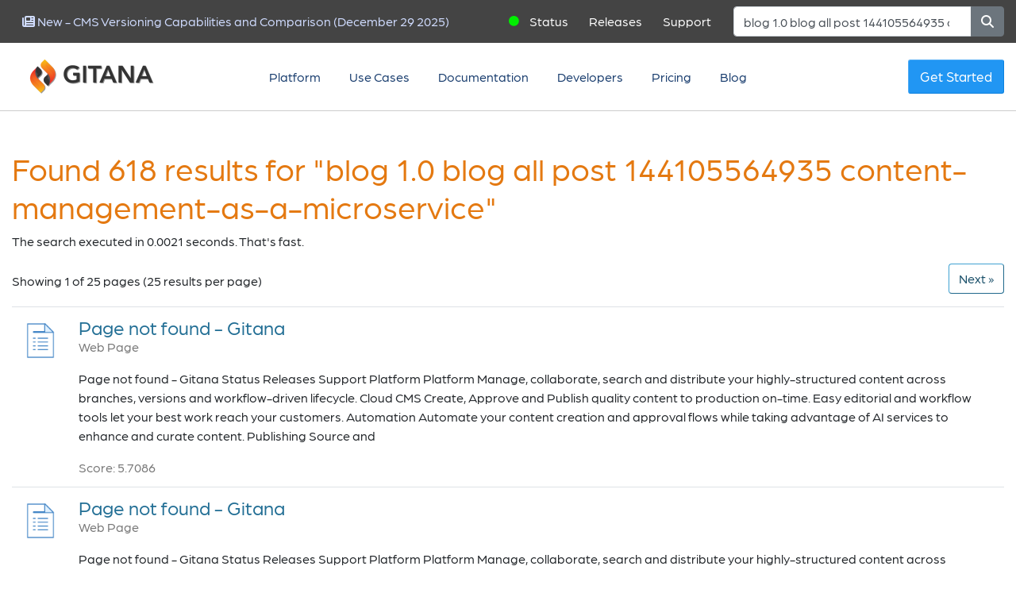

--- FILE ---
content_type: text/html;charset=UTF-8
request_url: https://gitana.io/search.html?text=blog%201.0%20blog%20all%20post%20144105564935%20content-management-as-a-microservice
body_size: 45404
content:


<!DOCTYPE html>
<!--[if IE 8]>			<html lang="en" dir="ltr" class="ie ie8"> <![endif]-->
<!--[if IE 9]>			<html lang="en" dir="ltr" class="ie ie9"> <![endif]-->
<!--[if gt IE 9]><!-->	<html lang="en" dir="ltr"> <!--<![endif]-->
    <head>
        









<!-- Google tag (gtag.js) -->
<script async src="https://www.googletagmanager.com/gtag/js?id=G-MJWX23C7JM"></script>
<script>
    window.dataLayer = window.dataLayer || [];
    function gtag(){dataLayer.push(arguments);}
    gtag('js', new Date());

    gtag('config', 'G-MJWX23C7JM');
</script>

<!-- Basic -->
<meta charset="utf-8">
<meta name="description" content="Search Gitana to find specific answers to your questions" />
<title>Search - Gitana</title>
<meta name="author" content="Gitana Software, Inc.">
<meta http-equiv="content-language" content="en-us">


<link rel="canonical" href="https://gitana.io/search">

<link rel="stylesheet" href="/main-e7ec1c68cbcd2e692a55.css" rel="preload">

<link rel="stylesheet" href="https://use.typekit.net/fnm3kpm.css" rel="preload">
<link rel="shortcut icon" href="/assets/favicon-da899e31d1c8a1516364.ico">

<!-- Mobile Metas -->
<meta name="viewport" content="width=device-width, initial-scale=1.0">





<!-- schema.org: organization -->
<script type="application/ld+json">
    {
        "@context": "https://schema.org",
        "@type": "Corporation",
        "url": "https://gitana.io",
        "name": "Gitana",
        "logo": "https://gitana.io/images/gitana-logo-dark.png",
        "telephone": "617-475-5288",
        "contactPoint": {
            "@type": "ContactPoint",
            "email": "support@gitana.io",
            "telephone": "617-475-5288",
            "contactType": "Gitana Support"
        },
        "address": {
            "@type": "PostalAddress",
            "streetAddress": "22 Boston Wharf Road, 7th Floor",
            "addressLocality": "Boston",
            "addressRegion": "MA",
            "addressCountry": "USA",
            "postalCode": "02210"
        }
    }
</script>

        
    </head>
    <body class="documentation-body">

        <!-- START: header -->
        <header>
            








<!-- lg, md, sm -->
<div class="container-fluid topbar">

    <nav class="navbar navbar-light bg-light static-top navbar-expand-lg">

        <div class="navbar-leftish">
            
            <span class="navbar-text latest-news">
                <a class="d-none d-sm-block btn btn-link" href="/blog/cms-versioning-comparison">
                    <i class="fas fa-newspaper"></i>
                    <span>New - CMS Versioning Capabilities and Comparison (December 29 2025)</span>
                </a>
            </span>
            
        </div>

        <div class="navbar-rightish">
            <span class="navbar-text">
                <span class="status-icon fas fa-circle none"></span><a class="btn btn-link" href="https://cloudcms.statuspage.io" target="_blank">Status</a>
            </span>
            <span class="navbar-text">
                <a class="d-none d-sm-block btn btn-link" href="/releases">Releases</a>
            </span>
            <span class="navbar-text">
                <a class="d-none d-sm-block btn btn-link" href="/support">Support</a>
            </span>

            <form class="form-inline search-box" id="searchForm" method="GET" action="/search" class="form-inline" role="form">
                <div class="input-group">
                    <input class="form-control" type="search" placeholder="What would you like to learn about?" aria-label="Search" name="text" value="blog 1.0 blog all post 144105564935 content-management-as-a-microservice" />
                    <div class="input-group-append">
                        <button class="btn btn-secondary" type="submit" title="Search">
                            <i class="fa fa-search"></i>
                        </button>
                    </div>
                </div>
            </form>
        </div>

    </nav>
</div>
            









<!-- show on big devices -->
<div class="container-fluid topmenu cms-big">

    <nav class="yamm navbar navbar-expand snap-holder">
        <a class="navbar-brand mr-auto gitana-logo snap-left" title="Home" href="/">
            <img src="/assets/gitana-logo-dark-158a43c3103e1a5e9d58.png" alt="Gitana" />
        </a>
        <ul class="navbar-nav mr-auto snap-center">

            <!-- platform -->
            <li class="nav-item dropdown yamm-fw ">
                <a href="/platform" class="nav-link" title="Platform">Platform</a>
                <div class="dropdown-menu bang yamm-content">
                    <div class="row">
                        <div class="col-6">
                            



<div class="media" data-menu-href="/platform">
    <a href="/platform" title="Platform"><img src="[data-uri]" alt="Platform"></a>
    <div class="media-body">
        <h5>Platform</h5>
        <p>Manage, collaborate, search and distribute your highly-structured content across branches, versions and workflow-driven lifecycle.</p>
    </div>
</div>


                        </div>
                        <div class="col-6">
                            



<div class="media" data-menu-href="/cloudcms">
    <a href="/cloudcms" title="Cloud CMS"><img src="[data-uri]" alt="Cloud CMS"></a>
    <div class="media-body">
        <h5>Cloud CMS</h5>
        <p>Create, Approve and Publish quality content to production on-time. Easy editorial and workflow tools let your best work reach your customers.</p>
    </div>
</div>


                        </div>
                        <div class="col-6">
                            



<div class="media" data-menu-href="/automation">
    <a href="/automation" title="Automation"><img src="[data-uri]" alt="Automation"></a>
    <div class="media-body">
        <h5>Automation</h5>
        <p>Automate your content creation and approval flows while taking advantage of AI services to enhance and curate content.</p>
    </div>
</div>


                        </div>
                        <div class="col-6">
                            



<div class="media" data-menu-href="/publishing">
    <a href="/publishing" title="Publishing"><img src="[data-uri]" alt="Publishing"></a>
    <div class="media-body">
        <h5>Publishing</h5>
        <p>Source and deliver high impact, quality content to your customers on schedule with automated assistants and scalable worldwide deployment.</p>
    </div>
</div>


                        </div>
                        <div class="col-6">
                            



<div class="media" data-menu-href="/ai">
    <a href="/ai" title="AI"><img src="[data-uri]" alt="AI"></a>
    <div class="media-body">
        <h5>AI</h5>
        <p>AI agents work alongside your teams to help understand your content, search for documents and generate insightful answers.</p>
    </div>
</div>


                        </div>
                        <div class="col-6">
                            



<div class="media" data-menu-href="/observability">
    <a href="/observability" title="Observability"><img src="[data-uri]" alt="Observability"></a>
    <div class="media-body">
        <h5>Observability</h5>
        <p>Gain automatic insights into how your team works. Learn what do to make them more effective and improve customer engagement.</p>
    </div>
</div>


                        </div>
                    </div>
                </div>
            </li>


            <!-- use cases -->
            <li class="nav-item dropdown yamm-fw ">

                <a href="/usecases" class="nav-link" title="Use Cases">Use Cases</a>
                <div class="dropdown-menu bang yamm-content">
                    <div class="row">
                        <div class="col-6">
                            



<div class="media" data-menu-href="/usecases/healthcare">
    <a href="/usecases/healthcare" title="Health Care / Compliance"><img src="[data-uri]" alt="Health Care / Compliance"></a>
    <div class="media-body">
        <h5>Health Care / Compliance</h5>
        <p>Work with automated sidekicks to quickly create, annotate and publish important content to physicians and patient-facing clinical teams around the world.</p>
    </div>
</div>


                        </div>
                        <div class="col-6">
                            



<div class="media" data-menu-href="/usecases/ai">
    <a href="/usecases/ai" title="Train AI Models"><img src="[data-uri]" alt="Train AI Models"></a>
    <div class="media-body">
        <h5>Train AI Models</h5>
        <p>Train AI models to be experts on your company contents and products to deliver customer recommendations, guidance and decision support.</p>
    </div>
</div>


                        </div>
                        <div class="col-6">
                            



<div class="media" data-menu-href="/usecases/digital-experiences">
    <a href="/usecases/digital-experiences" title="Retail"><img src="[data-uri]" alt="Retail"></a>
    <div class="media-body">
        <h5>Retail</h5>
        <p>Deliver your company branding, messages and product information to customers in real-time with scheduled publishing, hot fixes, A/B testing and versioned rollback.</p>
    </div>
</div>


                        </div>
                        <div class="col-6">
                            



<div class="media" data-menu-href="/usecases/travel">
    <a href="/usecases/travel" title="Travel"><img src="[data-uri]" alt="Travel"></a>
    <div class="media-body">
        <h5>Travel</h5>
        <p>Bulk load hotel, resort and travel information from internal data sources. Curate and publish to deliver real-time search and booking for live application customers.</p>
    </div>
</div>


                        </div>
                    </div>
                </div>
            </li>
            <li class="nav-item ">
                <a class="nav-link" href="/documentation" title="Documentation">Documentation</a>
            </li>
            <li class="nav-item ">
                <a class="nav-link" href="/developers" title="Developers">Developers</a>
            </li>
            <li class="nav-item ">
                <a class="nav-link" href="/pricing" title="Pricing">Pricing</a>
            </li>
            <li class="nav-item ">
                <a class="nav-link" href="/blog" title="Blog">Blog</a>
            </li>
        </ul>

        <span class="navbar-text biggies snap-right">
            <a title="Get Started" href="/trial" class="btn btn-outline-primary rounder backact5">Get Started</a>
        </span>

    </nav>
</div>

<!-- show on little devices -->
<div class="container-fluid topmenu cms-little">

    <a class="ml-auto gitana-logo snap-left" title="Home" href="/">
        <img src="/assets/gitana-logo-dark-158a43c3103e1a5e9d58.png" alt="Gitana" />
        <span class="gitana-logo-sub">Cloud CMS</span>
    </a>

    <nav class="mr-auto navbar snap-holder header-dropdown">
        <button class="navbar-toggler" type="button" data-toggle="collapse" data-target="#navbarTogglerDemo01" aria-controls="navbarTogglerDemo01" aria-expanded="false" aria-label="Toggle navigation">
            <span class="navbar-toggler-icon"><i class="fas fa-bars"></i></span>
        </button>
        <div class="collapse navbar-collapse" id="navbarTogglerDemo01">
            <ul class="navbar-nav mr-auto snap-center">

                <li class="nav-item ">
                    <a class="nav-link" href="/platform" title="Platform">Platform</a>
                </li>
                <li class="nav-item ">
                    <a class="nav-link" href="/usecases" title="Use Cases">Use Cases</a>
                </li>
                <li class="nav-item ">
                    <a class="nav-link" href="/documentation" title="Documentation">Documentation</a>
                </li>
                <li class="nav-item ">
                    <a class="nav-link" href="/developers" title="Developers">Developers</a>
                </li>
                <li class="nav-item ">
                    <a class="nav-link" href="/pricing" title="Pricing">Pricing</a>
                </li>
                <li class="nav-item">
                    <a class="nav-link" href="/trial" title="Get Started">Get Started</a>
                </li>
                <li class="nav-item">
                    <a class="nav-link" href="/contact" title="Contact Us">Contact us</a>
                </li>
            </ul>
        </div>
    </nav>
</div>
            









        </header>
        <!-- END: header -->

        <div role="main" class="main doctop">

            

            <div class="container-fluid">

                <div class="row">

                    <div class="col-12">
                        
                        












<br/>
<br/>

<div class="row">
    <div class="col-12">
        <h1 class="short word-rotator-title" style="color: #e47911;">
            Found 618
            results
            

            

            
            for "blog 1.0 blog all post 144105564935 content-management-as-a-microservice"
            

        </h1>

        <p class="search-execution-time">The search executed in 0.0021 seconds.  That's fast.</p>
    </div>
</div>


<div class="row">
    <div class="col-12">

        <!-- pagination controls -->
        
        <nav style="margin-top: 0px">
            <span style="float:left">
                <p style="margin-top: 10px">
                    Showing 1 of 25 pages
                    (25 results per page)
                </p>
            </span>
            <ul class="pagination" style="float:right; margin-top: 0px;">
                
                
                <li>
                    <a class="btn btn-outline-primary" href="/search.html?page=1&text=blog 1.0 blog all post 144105564935 content-management-as-a-microservice" aria-label="Next">
                        <span aria-hidden="true">Next&nbsp;&raquo;</span>
                    </a>
                </li>
                
            </ul>
        </nav>
        
    </div>
</div>

<div class="row">
    <div class="col-12 search-results">
        <table class="table" id="searchResults">
        
            <tr>
                <td style="text-align: center">
                    <a href="/blog" title="Page not found - Gitana">
                        <img src="/images/site/page-64.png" style="width:48px; margin-top: 6px;" alt="Page not found - Gitana" />
                    </a>
                </td>
                <td>
                    <h4 class="search-result-header">
        
                        <a href="/blog">
                            Page not found - Gitana
                        </a>
        
                    </h4>
                    <p class="search-result-type">
                        
                        Web Page
                    </p>
                    <p class="search-result-body">
                        Page not found - Gitana Status Releases Support Platform Platform Manage, collaborate, search and distribute your highly-structured content across branches, versions and workflow-driven lifecycle. Cloud CMS Create, Approve and Publish quality content to production on-time. Easy editorial and workflow tools let your best work reach your customers. Automation Automate your content creation and approval flows while taking advantage of AI services to enhance and curate content. Publishing Source and
                    </p>
                    <div class="search-result-score">
                        Score: 5.7086
                    </div>



                </td>
            </tr>
        
            <tr>
                <td style="text-align: center">
                    <a href="/support" title="Page not found - Gitana">
                        <img src="/images/site/page-64.png" style="width:48px; margin-top: 6px;" alt="Page not found - Gitana" />
                    </a>
                </td>
                <td>
                    <h4 class="search-result-header">
        
                        <a href="/support">
                            Page not found - Gitana
                        </a>
        
                    </h4>
                    <p class="search-result-type">
                        
                        Web Page
                    </p>
                    <p class="search-result-body">
                        Page not found - Gitana Status Releases Support Platform Platform Manage, collaborate, search and distribute your highly-structured content across branches, versions and workflow-driven lifecycle. Cloud CMS Create, Approve and Publish quality content to production on-time. Easy editorial and workflow tools let your best work reach your customers. Automation Automate your content creation and approval flows while taking advantage of AI services to enhance and curate content. Publishing Source and
                    </p>
                    <div class="search-result-score">
                        Score: 5.7086
                    </div>



                </td>
            </tr>
        
            <tr>
                <td style="text-align: center">
                    <a href="/documentation/gitana/3.2/guide/guide/content-models/definitions" title="Definitions">
                        <img src="/images/site/doc-64.png" style="width:48px; margin-top: 6px;" alt="Definitions" />
                    </a>
                </td>
                <td>
                    <h4 class="search-result-header">
        
                            <a href="/documentation/gitana/3.2/guide/guide/content-models/definitions">
            
                                Gitana 3.2
            
                            /
            
                                Guide
            
                            /
            
                                Guide
            
                            /
            
                                Content Modeling
            
                            /
            
                                Definitions
            
                            </a>
            
                    </h4>
                    <p class="search-result-type">
                        
                        Documentation Reference
                    </p>
                    <p class="search-result-body">
                        Optimize your content management with Cloud CMS JSON schema definitions for robust validation, automation, and data integrity. (Gitana 3.2)
                    </p>
                    <div class="search-result-score">
                        Score: 5.6441
                    </div>



                </td>
            </tr>
        
            <tr>
                <td style="text-align: center">
                    <a href="/documentation/gitana/4.0/engine/content-models/definitions" title="Definitions">
                        <img src="/images/site/doc-64.png" style="width:48px; margin-top: 6px;" alt="Definitions" />
                    </a>
                </td>
                <td>
                    <h4 class="search-result-header">
        
                            <a href="/documentation/gitana/4.0/engine/content-models/definitions">
            
                                Gitana 4.0
            
                            /
            
                                Content Engine
            
                            /
            
                                Content Models
            
                            /
            
                                Definitions
            
                            </a>
            
                    </h4>
                    <p class="search-result-type">
                        
                        Documentation Reference
                    </p>
                    <p class="search-result-body">
                        Optimize your content strategy using Cloud CMS with structured JSON schema definitions for automated validation and data integrity. (Gitana 4.0)
                    </p>
                    <div class="search-result-score">
                        Score: 5.6441
                    </div>



                </td>
            </tr>
        
            <tr>
                <td style="text-align: center">
                    <a href="/contact" title="Contact Us - Gitana">
                        <img src="/images/site/page-64.png" style="width:48px; margin-top: 6px;" alt="Contact Us - Gitana" />
                    </a>
                </td>
                <td>
                    <h4 class="search-result-header">
        
                        <a href="/contact">
                            Contact Us - Gitana
                        </a>
        
                    </h4>
                    <p class="search-result-type">
                        
                        Web Page
                    </p>
                    <p class="search-result-body">
                        Contact Us - Gitana Status Releases Support Platform Platform Manage, collaborate, search and distribute your highly-structured content across branches, versions and workflow-driven lifecycle. Cloud CMS Create, Approve and Publish quality content to production on-time. Easy editorial and workflow tools let your best work reach your customers. Automation Automate your content creation and approval flows while taking advantage of AI services to enhance and curate content. Publishing Source and del
                    </p>
                    <div class="search-result-score">
                        Score: 5.4789
                    </div>



                </td>
            </tr>
        
            <tr>
                <td style="text-align: center">
                    <a href="/pricing/self-managed" title="Pricing: Self Managed Options - Gitana">
                        <img src="/images/site/page-64.png" style="width:48px; margin-top: 6px;" alt="Pricing: Self Managed Options - Gitana" />
                    </a>
                </td>
                <td>
                    <h4 class="search-result-header">
        
                        <a href="/pricing/self-managed">
                            Pricing: Self Managed Options - Gitana
                        </a>
        
                    </h4>
                    <p class="search-result-type">
                        
                        Web Page
                    </p>
                    <p class="search-result-body">
                        Pricing: Self Managed Options - Gitana Status Releases Support Platform Platform Manage, collaborate, search and distribute your highly-structured content across branches, versions and workflow-driven lifecycle. Cloud CMS Create, Approve and Publish quality content to production on-time. Easy editorial and workflow tools let your best work reach your customers. Automation Automate your content creation and approval flows while taking advantage of AI services to enhance and curate content. Publis
                    </p>
                    <div class="search-result-score">
                        Score: 5.4789
                    </div>



                </td>
            </tr>
        
            <tr>
                <td style="text-align: center">
                    <a href="/registry" title="Container Registry - Gitana">
                        <img src="/images/site/page-64.png" style="width:48px; margin-top: 6px;" alt="Container Registry - Gitana" />
                    </a>
                </td>
                <td>
                    <h4 class="search-result-header">
        
                        <a href="/registry">
                            Container Registry - Gitana
                        </a>
        
                    </h4>
                    <p class="search-result-type">
                        
                        Web Page
                    </p>
                    <p class="search-result-body">
                        Container Registry - Gitana Status Releases Support Platform Platform Manage, collaborate, search and distribute your highly-structured content across branches, versions and workflow-driven lifecycle. Cloud CMS Create, Approve and Publish quality content to production on-time. Easy editorial and workflow tools let your best work reach your customers. Automation Automate your content creation and approval flows while taking advantage of AI services to enhance and curate content. Publishing Source
                    </p>
                    <div class="search-result-score">
                        Score: 5.2673
                    </div>



                </td>
            </tr>
        
            <tr>
                <td style="text-align: center">
                    <a href="/pricing/free" title="Pricing: Free Options - Gitana">
                        <img src="/images/site/page-64.png" style="width:48px; margin-top: 6px;" alt="Pricing: Free Options - Gitana" />
                    </a>
                </td>
                <td>
                    <h4 class="search-result-header">
        
                        <a href="/pricing/free">
                            Pricing: Free Options - Gitana
                        </a>
        
                    </h4>
                    <p class="search-result-type">
                        
                        Web Page
                    </p>
                    <p class="search-result-body">
                        Pricing: Free Options - Gitana Status Releases Support Platform Platform Manage, collaborate, search and distribute your highly-structured content across branches, versions and workflow-driven lifecycle. Cloud CMS Create, Approve and Publish quality content to production on-time. Easy editorial and workflow tools let your best work reach your customers. Automation Automate your content creation and approval flows while taking advantage of AI services to enhance and curate content. Publishing Sou
                    </p>
                    <div class="search-result-score">
                        Score: 5.0048
                    </div>



                </td>
            </tr>
        
            <tr>
                <td style="text-align: center">
                    <a href="/documentation/gitana/4.0/engine/access-policies/templates/read-all-content-from-all-projects" title="read-all-content-from-all-projects">
                        <img src="/images/site/doc-64.png" style="width:48px; margin-top: 6px;" alt="read-all-content-from-all-projects" />
                    </a>
                </td>
                <td>
                    <h4 class="search-result-header">
        
                            <a href="/documentation/gitana/4.0/engine/access-policies/templates/read-all-content-from-all-projects">
            
                                Gitana 4.0
            
                            /
            
                                Content Engine
            
                            /
            
                                Access Policies
            
                            /
            
                                Templates
            
                            /
            
                                read-all-content-from-all-projects
            
                            </a>
            
                    </h4>
                    <p class="search-result-type">
                        
                        Documentation Reference
                    </p>
                    <p class="search-result-body">
                        Access and manage all project content with Gitana's read-all-content policy template.  (Gitana 4.0)
                    </p>
                    <div class="search-result-score">
                        Score: 4.9261
                    </div>



                </td>
            </tr>
        
            <tr>
                <td style="text-align: center">
                    <a href="/documentation/gitana/4.0/engine/access-policies/templates/read-all-content" title="read-all-content">
                        <img src="/images/site/doc-64.png" style="width:48px; margin-top: 6px;" alt="read-all-content" />
                    </a>
                </td>
                <td>
                    <h4 class="search-result-header">
        
                            <a href="/documentation/gitana/4.0/engine/access-policies/templates/read-all-content">
            
                                Gitana 4.0
            
                            /
            
                                Content Engine
            
                            /
            
                                Access Policies
            
                            /
            
                                Templates
            
                            /
            
                                read-all-content
            
                            </a>
            
                    </h4>
                    <p class="search-result-type">
                        
                        Documentation Reference
                    </p>
                    <p class="search-result-body">
                        Discover the Gitana Access Policy Template, enabling project members to consume all project content effortlessly. (Gitana 4.0)
                    </p>
                    <div class="search-result-score">
                        Score: 4.6621
                    </div>



                </td>
            </tr>
        
            <tr>
                <td style="text-align: center">
                    <a href="/documentation/gitana/3.2/guide/guide/docker/notices/cve-2022-22965" title="CVE-2022-22965">
                        <img src="/images/site/doc-64.png" style="width:48px; margin-top: 6px;" alt="CVE-2022-22965" />
                    </a>
                </td>
                <td>
                    <h4 class="search-result-header">
        
                            <a href="/documentation/gitana/3.2/guide/guide/docker/notices/cve-2022-22965">
            
                                Gitana 3.2
            
                            /
            
                                Guide
            
                            /
            
                                Guide
            
                            /
            
                                Docker
            
                            /
            
                                Security Notices
            
                            /
            
                                CVE-2022-22965
            
                            </a>
            
                    </h4>
                    <p class="search-result-type">
                        
                        Documentation Reference
                    </p>
                    <p class="search-result-body">
                        Upgrade to Cloud CMS 3.2.76 to protect against CVE-2022-22965 or apply recommended workarounds. Stay secure. (Gitana 3.2)
                    </p>
                    <div class="search-result-score">
                        Score: 4.6059
                    </div>



                </td>
            </tr>
        
            <tr>
                <td style="text-align: center">
                    <a href="/pricing/hosted" title="Pricing: Hosted Options - Gitana">
                        <img src="/images/site/page-64.png" style="width:48px; margin-top: 6px;" alt="Pricing: Hosted Options - Gitana" />
                    </a>
                </td>
                <td>
                    <h4 class="search-result-header">
        
                        <a href="/pricing/hosted">
                            Pricing: Hosted Options - Gitana
                        </a>
        
                    </h4>
                    <p class="search-result-type">
                        
                        Web Page
                    </p>
                    <p class="search-result-body">
                        Pricing: Hosted Options - Gitana Status Releases Support Platform Platform Manage, collaborate, search and distribute your highly-structured content across branches, versions and workflow-driven lifecycle. Cloud CMS Create, Approve and Publish quality content to production on-time. Easy editorial and workflow tools let your best work reach your customers. Automation Automate your content creation and approval flows while taking advantage of AI services to enhance and curate content. Publishing S
                    </p>
                    <div class="search-result-score">
                        Score: 4.5641
                    </div>



                </td>
            </tr>
        
            <tr>
                <td style="text-align: center">
                    <a href="/careers" title="Careers - Gitana">
                        <img src="/images/site/page-64.png" style="width:48px; margin-top: 6px;" alt="Careers - Gitana" />
                    </a>
                </td>
                <td>
                    <h4 class="search-result-header">
        
                        <a href="/careers">
                            Careers - Gitana
                        </a>
        
                    </h4>
                    <p class="search-result-type">
                        
                        Web Page
                    </p>
                    <p class="search-result-body">
                        Careers - Gitana Status Releases Support Platform Platform Manage, collaborate, search and distribute your highly-structured content across branches, versions and workflow-driven lifecycle. Cloud CMS Create, Approve and Publish quality content to production on-time. Easy editorial and workflow tools let your best work reach your customers. Automation Automate your content creation and approval flows while taking advantage of AI services to enhance and curate content. Publishing Source and delive
                    </p>
                    <div class="search-result-score">
                        Score: 4.417
                    </div>



                </td>
            </tr>
        
            <tr>
                <td style="text-align: center">
                    <a href="/documentation/gitana/3.2/guide/guide/authentication" title="Authentication">
                        <img src="/images/site/doc-64.png" style="width:48px; margin-top: 6px;" alt="Authentication" />
                    </a>
                </td>
                <td>
                    <h4 class="search-result-header">
        
                            <a href="/documentation/gitana/3.2/guide/guide/authentication">
            
                                Gitana 3.2
            
                            /
            
                                Guide
            
                            /
            
                                Guide
            
                            /
            
                                Authentication
            
                            </a>
            
                    </h4>
                    <p class="search-result-type">
                        
                        Documentation Reference
                    </p>
                    <p class="search-result-body">
                        Securely connect to Cloud CMS using OAuth 2.0 for authentication and authorization. Ensure safe access with encrypted credentials. (Gitana 3.2)
                    </p>
                    <div class="search-result-score">
                        Score: 4.3526
                    </div>



                </td>
            </tr>
        
            <tr>
                <td style="text-align: center">
                    <a href="/documentation/gitana/4.0/developers/authentication/overview" title="Overview">
                        <img src="/images/site/doc-64.png" style="width:48px; margin-top: 6px;" alt="Overview" />
                    </a>
                </td>
                <td>
                    <h4 class="search-result-header">
        
                            <a href="/documentation/gitana/4.0/developers/authentication/overview">
            
                                Gitana 4.0
            
                            /
            
                                Developers
            
                            /
            
                                Authentication
            
                            </a>
            
                    </h4>
                    <p class="search-result-type">
                        
                        Documentation Reference
                    </p>
                    <p class="search-result-body">
                        Securely authenticate with Cloud CMS using OAuth 2.0, enabling safe API interactions without exposing credentials. (Gitana 4.0)
                    </p>
                    <div class="search-result-score">
                        Score: 4.3526
                    </div>



                </td>
            </tr>
        
            <tr>
                <td style="text-align: center">
                    <a href="/company" title="Our Company - Gitana">
                        <img src="/images/site/page-64.png" style="width:48px; margin-top: 6px;" alt="Our Company - Gitana" />
                    </a>
                </td>
                <td>
                    <h4 class="search-result-header">
        
                        <a href="/company">
                            Our Company - Gitana
                        </a>
        
                    </h4>
                    <p class="search-result-type">
                        
                        Web Page
                    </p>
                    <p class="search-result-body">
                        Our Company - Gitana Status Releases Support Platform Platform Manage, collaborate, search and distribute your highly-structured content across branches, versions and workflow-driven lifecycle. Cloud CMS Create, Approve and Publish quality content to production on-time. Easy editorial and workflow tools let your best work reach your customers. Automation Automate your content creation and approval flows while taking advantage of AI services to enhance and curate content. Publishing Source and de
                    </p>
                    <div class="search-result-score">
                        Score: 4.3188
                    </div>



                </td>
            </tr>
        
            <tr>
                <td style="text-align: center">
                    <a href="/usecases/travel" title="Use Case: Travel - Gitana">
                        <img src="/images/site/page-64.png" style="width:48px; margin-top: 6px;" alt="Use Case: Travel - Gitana" />
                    </a>
                </td>
                <td>
                    <h4 class="search-result-header">
        
                        <a href="/usecases/travel">
                            Use Case: Travel - Gitana
                        </a>
        
                    </h4>
                    <p class="search-result-type">
                        
                        Web Page
                    </p>
                    <p class="search-result-body">
                        Use Case: Travel - Gitana Status Releases Support Platform Platform Manage, collaborate, search and distribute your highly-structured content across branches, versions and workflow-driven lifecycle. Cloud CMS Create, Approve and Publish quality content to production on-time. Easy editorial and workflow tools let your best work reach your customers. Automation Automate your content creation and approval flows while taking advantage of AI services to enhance and curate content. Publishing Source a
                    </p>
                    <div class="search-result-score">
                        Score: 4.3101
                    </div>



                </td>
            </tr>
        
            <tr>
                <td style="text-align: center">
                    <a href="/publishing" title="Deployment - Gitana">
                        <img src="/images/site/page-64.png" style="width:48px; margin-top: 6px;" alt="Deployment - Gitana" />
                    </a>
                </td>
                <td>
                    <h4 class="search-result-header">
        
                        <a href="/publishing">
                            Deployment - Gitana
                        </a>
        
                    </h4>
                    <p class="search-result-type">
                        
                        Web Page
                    </p>
                    <p class="search-result-body">
                        Deployment - Gitana Status Releases Support Platform Platform Manage, collaborate, search and distribute your highly-structured content across branches, versions and workflow-driven lifecycle. Cloud CMS Create, Approve and Publish quality content to production on-time. Easy editorial and workflow tools let your best work reach your customers. Automation Automate your content creation and approval flows while taking advantage of AI services to enhance and curate content. Publishing Source and del
                    </p>
                    <div class="search-result-score">
                        Score: 4.2663
                    </div>



                </td>
            </tr>
        
            <tr>
                <td style="text-align: center">
                    <a href="/documentation/gitana/4.0/engine/access-policies/system/project-read-all-content" title="project-read-all-content">
                        <img src="/images/site/doc-64.png" style="width:48px; margin-top: 6px;" alt="project-read-all-content" />
                    </a>
                </td>
                <td>
                    <h4 class="search-result-header">
        
                            <a href="/documentation/gitana/4.0/engine/access-policies/system/project-read-all-content">
            
                                Gitana 4.0
            
                            /
            
                                Content Engine
            
                            /
            
                                Access Policies
            
                            /
            
                                System Policies
            
                            /
            
                                project-read-all-content
            
                            </a>
            
                    </h4>
                    <p class="search-result-type">
                        
                        Documentation Reference
                    </p>
                    <p class="search-result-body">
                        Discover Gitana's 'project-read-all-content' policy for reading any project content effectively. (Gitana 4.0)
                    </p>
                    <div class="search-result-score">
                        Score: 4.1265
                    </div>



                </td>
            </tr>
        
            <tr>
                <td style="text-align: center">
                    <a href="/documentation/gitana/4.0/engine/access-policies/system/project-read-all-paths" title="project-read-all-paths">
                        <img src="/images/site/doc-64.png" style="width:48px; margin-top: 6px;" alt="project-read-all-paths" />
                    </a>
                </td>
                <td>
                    <h4 class="search-result-header">
        
                            <a href="/documentation/gitana/4.0/engine/access-policies/system/project-read-all-paths">
            
                                Gitana 4.0
            
                            /
            
                                Content Engine
            
                            /
            
                                Access Policies
            
                            /
            
                                System Policies
            
                            /
            
                                project-read-all-paths
            
                            </a>
            
                    </h4>
                    <p class="search-result-type">
                        
                        Documentation Reference
                    </p>
                    <p class="search-result-body">
                        'Explore the Gitana System Access Policy for unrestricted project content access by path.' (Gitana 4.0)
                    </p>
                    <div class="search-result-score">
                        Score: 4.1249
                    </div>



                </td>
            </tr>
        
            <tr>
                <td style="text-align: center">
                    <a href="/documentation/gitana/4.0/engine/access-policies/samples/consumer-of-all-content" title="Consumer of all Content">
                        <img src="/images/site/doc-64.png" style="width:48px; margin-top: 6px;" alt="Consumer of all Content" />
                    </a>
                </td>
                <td>
                    <h4 class="search-result-header">
        
                            <a href="/documentation/gitana/4.0/engine/access-policies/samples/consumer-of-all-content">
            
                                Gitana 4.0
            
                            /
            
                                Content Engine
            
                            /
            
                                Access Policies
            
                            /
            
                                Samples
            
                            /
            
                                Consumer of all Content
            
                            </a>
            
                    </h4>
                    <p class="search-result-type">
                        
                        Documentation Reference
                    </p>
                    <p class="search-result-body">
                        Explore the role of a content consumer. Understand JSON structure and gain insights into granting consumer roles. (Gitana 4.0)
                    </p>
                    <div class="search-result-score">
                        Score: 4.117
                    </div>



                </td>
            </tr>
        
            <tr>
                <td style="text-align: center">
                    <a href="/usecases/digital-experiences" title="Use Case: Digital Experiences / Retail - Gitana">
                        <img src="/images/site/page-64.png" style="width:48px; margin-top: 6px;" alt="Use Case: Digital Experiences / Retail - Gitana" />
                    </a>
                </td>
                <td>
                    <h4 class="search-result-header">
        
                        <a href="/usecases/digital-experiences">
                            Use Case: Digital Experiences / Retail - Gitana
                        </a>
        
                    </h4>
                    <p class="search-result-type">
                        
                        Web Page
                    </p>
                    <p class="search-result-body">
                        Use Case: Digital Experiences / Retail - Gitana Status Releases Support Platform Platform Manage, collaborate, search and distribute your highly-structured content across branches, versions and workflow-driven lifecycle. Cloud CMS Create, Approve and Publish quality content to production on-time. Easy editorial and workflow tools let your best work reach your customers. Automation Automate your content creation and approval flows while taking advantage of AI services to enhance and curate conten
                    </p>
                    <div class="search-result-score">
                        Score: 4.0867
                    </div>



                </td>
            </tr>
        
            <tr>
                <td style="text-align: center">
                    <a href="/privacy" title="Privacy Policy - Gitana">
                        <img src="/images/site/page-64.png" style="width:48px; margin-top: 6px;" alt="Privacy Policy - Gitana" />
                    </a>
                </td>
                <td>
                    <h4 class="search-result-header">
        
                        <a href="/privacy">
                            Privacy Policy - Gitana
                        </a>
        
                    </h4>
                    <p class="search-result-type">
                        
                        Web Page
                    </p>
                    <p class="search-result-body">
                        Privacy Policy - Gitana Status Releases Support Platform Platform Manage, collaborate, search and distribute your highly-structured content across branches, versions and workflow-driven lifecycle. Cloud CMS Create, Approve and Publish quality content to production on-time. Easy editorial and workflow tools let your best work reach your customers. Automation Automate your content creation and approval flows while taking advantage of AI services to enhance and curate content. Publishing Source and
                    </p>
                    <div class="search-result-score">
                        Score: 3.9833
                    </div>



                </td>
            </tr>
        
            <tr>
                <td style="text-align: center">
                    <a href="/usecases/healthcare" title="Use Case: Healthcare - Gitana">
                        <img src="/images/site/page-64.png" style="width:48px; margin-top: 6px;" alt="Use Case: Healthcare - Gitana" />
                    </a>
                </td>
                <td>
                    <h4 class="search-result-header">
        
                        <a href="/usecases/healthcare">
                            Use Case: Healthcare - Gitana
                        </a>
        
                    </h4>
                    <p class="search-result-type">
                        
                        Web Page
                    </p>
                    <p class="search-result-body">
                        Use Case: Healthcare - Gitana Status Releases Support Platform Platform Manage, collaborate, search and distribute your highly-structured content across branches, versions and workflow-driven lifecycle. Cloud CMS Create, Approve and Publish quality content to production on-time. Easy editorial and workflow tools let your best work reach your customers. Automation Automate your content creation and approval flows while taking advantage of AI services to enhance and curate content. Publishing Sour
                    </p>
                    <div class="search-result-score">
                        Score: 3.9132
                    </div>



                </td>
            </tr>
        
            <tr>
                <td style="text-align: center">
                    <a href="/observability" title="Observability - Gitana">
                        <img src="/images/site/page-64.png" style="width:48px; margin-top: 6px;" alt="Observability - Gitana" />
                    </a>
                </td>
                <td>
                    <h4 class="search-result-header">
        
                        <a href="/observability">
                            Observability - Gitana
                        </a>
        
                    </h4>
                    <p class="search-result-type">
                        
                        Web Page
                    </p>
                    <p class="search-result-body">
                        Observability - Gitana Status Releases Support Platform Platform Manage, collaborate, search and distribute your highly-structured content across branches, versions and workflow-driven lifecycle. Cloud CMS Create, Approve and Publish quality content to production on-time. Easy editorial and workflow tools let your best work reach your customers. Automation Automate your content creation and approval flows while taking advantage of AI services to enhance and curate content. Publishing Source and 
                    </p>
                    <div class="search-result-score">
                        Score: 3.7859
                    </div>



                </td>
            </tr>
        
        </table>

    </div>
</div>




                        
                        <br/>
                        <br/>
                        <br/>
                        <br/>
                    </div>

                </div>
            </div>

        </div>
            
        







<!-- statuspage.io -->
<script type="text/javascript" src="https://cdn.statuspage.io/se-v2.js" async></script>

<script src="https://code.jquery.com/jquery-3.7.1.min.js" integrity="sha256-/JqT3SQfawRcv/BIHPThkBvs0OEvtFFmqPF/lYI/Cxo=" crossorigin="anonymous"></script>
<script src="/main-e6aceb79874715121c47.js" type="text/javascript" charset="utf-8" defer></script>

<!-- monaco editor -->


<!-- recaptcha -->







<script type="text/javascript">
    function ready(fn) {  if (document.readyState !== 'loading'){    fn();  } else {    document.addEventListener('DOMContentLoaded', fn);  }}

    var mhGroupHeightFn = function()
    {
        if (typeof($) === "undefined") {
            return;
        }

        $("[data-mhgroup]").each(function() {
            var groupId = $(this).attr("data-mhgroup");
            if (groupId)
            {
                var maxHeight = 0;
                var x = $("[data-mhgroup='" + groupId + "']");
                for (var i = 0; i < x.length; i++)
                {
                    var h = $(x[i]).height();
                    if (h > maxHeight) {
                        maxHeight = h;
                    }
                }

                if (maxHeight > 0)
                {
                    $(x).css("height", maxHeight + "px");
                }
            }
        })
    };
    mhGroupHeightFn();
</script>


<script type="text/javascript">

    var isLargeWindow = function() {
        return $(window).height() > 500;
    };

    var isWideScreenDevice = function() {
        return $(window).width() > 1024;
    };


    //ready(function(){
    $(document).ready(function() {

        //$("body").css("display", "flex");

        $(".page-top.custom-product.home").show();

        var zz = $("#homepagevideo");
        if (zz.length > 0)
        {
            $("#homepagevideo").show();
            zz[0].currentTime = 4;
        }

        // auto-resize justified divs
        var resizeJustifiedFn = function(e) {

            var windowWidth = $(window).width();
            $(".justified").each(function() {

                // remove margin left
                $(this).css('margin-left', "0px");

                var blockWidth = $(this).width();
                var blockLeft = $(this).offset().left;

                var marginLeftPx = (((windowWidth - blockWidth) / 2) - blockLeft) + "px";
                //console.log("window width: " + windowWidth); // 1440
                //console.log("block width: " + blockWidth); // 519
                //console.log("block left: " + blockLeft); // 255
                //console.log("margin left: " + marginLeftPx);

                // set margin left
                $(this).css('margin-left', marginLeftPx);

                $(this).css('display', 'block');
            });
        };
        resizeJustifiedFn();
        $(window).resize(resizeJustifiedFn);


        $(".home-watch-video").mouseover(function() {
            $(this).css("cursor", "pointer");
            $(this).css("opacity", 1);
        }).mouseout(function() {
            $(this).css("opacity", 0.9);
        });

        // $('.venobox').venobox({
        //     //framewidth: '624px',
        //     //frameheight: '420px',
        //     //border: '1px',
        //     //bordercolor: '#ba7c36',
        //     numeratio: true,
        //     infinigall: true
        // });
        //
        // // ensure all venobox hrefs are set to autoplay
        // $(".venobox").each(function() {
        //     var href = $(this).attr("href");
        //
        //     if (href.indexOf("?") === -1)
        //     {
        //         href += "?rel=0&autoplay=1";
        //     }
        //
        //     $(this).attr("href", href);
        // });

        /*
        $("a.btn").click(function (e) {

            var button = this;

            $(button).addClass("disabled");

            setTimeout(function() {
                $(button).attr("disabled", true);
                $(button).prop("disabled", true);
            }, 25);

            //setAllWaypoints();
        });
        */

        // $("button.btn").click(function (e) {
        //
        //     var button = this;
        //
        //     $(button).addClass("disabled");
        //     setTimeout(function() {
        //         $(button).attr("disabled", true);
        //         $(button).prop("disabled", true);
        //     }, 25);
        // });

        var disableHandler = function(e) {
            var button = this;

            $(button).addClass("disabled");
            setTimeout(function() {
                $(button).attr("disabled", true);
            }, 25);
        };

        $("input[type=submit]").click(disableHandler);
        $("button[type=submit]").click(disableHandler);



        // set up image maps to be responsive
        // $('img[usemap]').rwdImageMaps();


        //
        if (typeof(StatusPage) !== "undefined")
        {
            var sp = new StatusPage.page({ page : '3mlwfc2p26y7' });
            sp.status({
                success : function(data) {
                    var className = "up";
                    var description = null;
                    if (data.status)
                    {
                        if (data.status.indicator)
                        {
                            className = data.status.indicator;
                        }

                        if (data.status.description)
                        {
                            description = data.status.description;
                        }
                    }

                    $(".status-icon").removeClass("none");

                    $(".status-icon").addClass(className);
                    $(".status-icon").attr("title", description);
                }
            });
        }








        ///// docs


        var getTreeState = function(cookieName)
        {
            var _cloudcms_tree_state = Cookies.get(cookieName);
            if (!_cloudcms_tree_state) {
                _cloudcms_tree_state = {};
            } else {
                _cloudcms_tree_state = JSON.parse(decodeURIComponent(_cloudcms_tree_state));
            }

            if (!_cloudcms_tree_state.expanded_keys) {
                _cloudcms_tree_state.expanded_keys = [];
            }

            return _cloudcms_tree_state;
        };

        $(".docs a.expandable").off().click(function(e) {

            var product = $(this).parent().attr("data-product");
            var cookieName = "_cloudcms_tree_state_" + product;
            var _cloudcms_tree_state = getTreeState(cookieName);

            var key = $(this).parent().attr("data-key");
            var isClosed = $(this).parent().hasClass("closed");

            var _index = _cloudcms_tree_state.expanded_keys.indexOf(key);
            if (isClosed) {
                if (_index === -1) {
                    _cloudcms_tree_state.expanded_keys.push(key);
                }
            } else {
                if (_index > -1) {
                    _cloudcms_tree_state.expanded_keys.splice(_index, 1);
                }
            }

            var options = {};

            if (window.location.protocol.indexOf("https") === 0)
            {
                options.secure = true;
            }

            Cookies.set(cookieName, encodeURIComponent(JSON.stringify(_cloudcms_tree_state)), options);

            var parent = $(this).parent();

            if (isClosed) {
                $("ul", parent).show({
                    "duration": 400,
                    "complete": function(parent) {
                        return function() {
                            $(parent).removeClass("closed");
                            $(parent).addClass("open");
                        }
                    }(parent)
                });
            } else {
                $("ul", parent).hide({
                    "duration": 400,
                    "complete": function(parent) {
                        return function() {
                            $(parent).removeClass("open");
                            $(parent).addClass("closed");
                        }
                    }(parent)
                });
            }

            e.preventDefault();
            return false;

        });

        // smooth scroll
        //$("a").smoothScroll();



        ///////////////////////////////////////////////////////////////////////////////////
        //
        // special handling for documentation section links
        //
        ///////////////////////////////////////////////////////////////////////////////////

        var d1 = window.location.href.indexOf("/documentation");
        var d2 = window.location.href.indexOf("/blog");
        if (d1 > -1 ||
            d2 > -1)
        {
            var scrollToNamedAnchor = function(name, done)
            {
                var topElement = $('[name="' + name + '"]');
                if (topElement.length == 0)
                {
                    topElement = $('div[id="' + name + '"]');
                }

                if (topElement.length > 0)
                {
                    var scrollTop = $(topElement).offset().top - 40;
                    if (scrollTop < 0)
                    {
                        scrollTop = 0;
                    }

                    $('html, body').animate({
                        scrollTop: scrollTop
                    }, 500, null, function() {
                        if (done) {
                            done();
                        }
                    });
                }
            };

            var refreshActiveSection = function(name)
            {
                var articleKey = window.location.href;
                var a1 = articleKey.indexOf(".html");
                if (a1 > -1) {
                    articleKey = articleKey.substring(0, a1);
                }
                var a2 = articleKey.indexOf("/documentation/");
                if (a2 > -1)
                {
                    articleKey = articleKey.substring(a2 + 15);
                }

                $(".docs a[data-article-key]").parent().removeClass("active");
                $(".docs a[data-article-key='" + articleKey + "'][data-section-name='" + name + "']").parent().addClass("active");
            };

            $("a[data-section-name]").off().click(function(e) {

                var linkHref = $(this).attr("href");

                var hashIndex = linkHref.indexOf("#");
                if (hashIndex > -1)
                {
                    var linkPath = linkHref.substring(0, hashIndex);

                    // if same page
                    if (window.location.pathname === linkPath)
                    {
                        e.preventDefault();

                        var name = linkHref.substring(hashIndex + 1);

                        scrollToNamedAnchor(name, function() {
                            refreshActiveSection(name);
                            window.location.hash = name;
                        });

                        return false;
                    }
                }

                window.location.href = linkHref;
            });

            // on load
            var hi = window.location.href.indexOf("#");
            if (hi > -1)
            {
                var name = window.location.href.substring(hi + 1);
                scrollToNamedAnchor(name);
                refreshActiveSection(name);
            }
        }



        // js tree doc
        $(".doctree").show();
        $(".doctree")
            .on('changed.jstree', function (e, data) {
                if (data.event && data.event.type === "click") {
                    if (data && data.node && data.node["a_attr"] && data.node["a_attr"].href) {
                        // if (!data.node.children || data.node.children.length === 0)
                        // {
                        window.location.href = data.node["a_attr"].href;
                        return;
//                        }
                    }
                }

                if (data.event && data.event.currentTarget)
                {
                    var obj = data.event.currentTarget;
                    $(".doctree").jstree("toggle_node", obj);
                    //$(window).trigger("resize");
                }
            })
            .on('ready.jstree', function() {
                $(window).trigger("resize");
var pq = 1;
                // on load
                var z1 = window.location.href.indexOf("/documentation");
                var z2 = window.location.href.indexOf("/blog");
                if (z1 > -1 || z2 > -1)
                {
                    setTimeout(function() {

                        var z = z1;
                        if (z2 > -1) {
                            z = z2;
                        }

                        var uri = window.location.href.substring(z + 1);
                        var parts = uri.split("/");

                        var array = [];
                        for (var i = 0; i < parts.length; i++)
                        {
                            array.push(parts[i]);
                            var href = "/" + array.join("/");

                            var treeElement = $(".doctree a[href='" + href + "']");
                            if (treeElement && treeElement.length > 0)
                            {
                                $(".doctree").jstree("open_node", $(treeElement));
                            }
                        }

                        if (isWideScreenDevice())
                        {
                            if (isLargeWindow())
                            {
                                var treeElement = $(".doctree a[href='/" + uri + "']");
                                if (treeElement && treeElement.length > 0)
                                {
                                    var scrollTop = $(treeElement).offset().top;

                                    scrollTop = scrollTop - $("header").height() - $("div.main > .bluebar").height();
                                    scrollTop = scrollTop - 64;
                                    if (scrollTop < 0) {
                                        scrollTop = 0;
                                    }

                                    $(".documentation-sidebar").parent().scrollTop(scrollTop);
                                }
                            }
                        }

                    }, 250);
                }

            })
            .on('after_open.jstree', function() {
                $(window).trigger("resize");
            })
            .on('after_close.jstree', function() {
                $(window).trigger("resize");
            })
            .jstree({
                'core': {
                    'themes': {
                        'name': 'proton',
                        'responsive': true,
                        'dots': false,
                        'icons': false,
                        'ellipsis': true
                    }
                },
                'plugins': ["state"]
            });

        var resizeFn = function() {

            var z = $(".documentation-sidebar");
            if (z.length > 0)
            {
                var sidebarCol = $(z).parent();
                var contentCol = $(sidebarCol).siblings();

                if (isWideScreenDevice())
                {
                    if (isLargeWindow())
                    {
                        var y1 = $(window).height();
                        y1 = y1 - $("header").height() - $("div.main > .bluebar").height();

                        $(contentCol).height(y1 + "px");
                        $(sidebarCol).height(y1 + "px");

                        $(".documentation-sidebar").parent().css("overflow-y", "scroll");

                        $(".row.documentation").parent().css("overflow-y", "scroll");
                        $(".search-results").parent().parent().css("overflow-y", "scroll");
                    }
                    else
                    {
                        $(contentCol).height("auto");
                        $(sidebarCol).height("auto");

                        $(".documentation-sidebar").parent().css("overflow-y", null);
                        $(".row.documentation").parent().css("overflow-y", null);
                        $(".search-results").parent().parent().css("overflow-y", null);
                    }
                }
            }
        };
        $(window).on("resize", resizeFn);

        // push history when named links are clicked for documentation
        $(".documentation a.named-link").click(function() {
            if (typeof(history) !== "undefined") {
                var curLoc = $(this).attr('href');
                history.pushState(null, null, curLoc);
            }
        });

        if ($(".video-background").length){
            $(".video-background").mb_YTPlayer();
        }

    });

</script>
<script type="text/javascript">
window.drawPercentBar = function(max, percentage, color1, color2) {

};
</script>

<script type="text/javascript"> window.$crisp=[];window.CRISP_WEBSITE_ID="6cae00c8-c1c4-4fd7-823f-0fc6be758294";(function(){ d=document;s=d.createElement("script"); s.src="https://client.crisp.chat/l.js"; s.async=1;d.getElementsByTagName("head")[0].appendChild(s);})(); </script>
<!-- START: Remove Crisp branding -->
<script type="text/javascript">
    var fn = function() {
        setTimeout(function () {
            $("a").each(function() {
                var href = $(this).attr("href");
                if (href && href.indexOf("https://crisp.chat") > -1)
                {
                    var container = $(this).parent().parent();
                    var height = $(container).outerHeight();

                    $(container).remove();

                    var currentContainerHeight = $(container).parent().outerHeight();
                    $(container).parent().height(currentContainerHeight + height);
                }

            });
            fn();
        }, 250);
    };
    fn();
</script>
<!-- END: Remove Crisp branding -->


<script type="text/javascript">

    //ready(function(){
    $(document).ready(function() {

        // $(".pricing_switch > .state").off().click(function() {
        //
        //     var href = $(this).attr("data-href");
        //     if (href) {
        //         window.location.href = href;
        //     }
        // });

        $("[data-action='copy-to-clipboard']").off().click(function(e) {
            e.preventDefault();

            var text = $(this).attr("data-copytext");
            if (!text) {
                text = "";
            }

            text = text.trim();

            navigator.clipboard.writeText(text);
        });

    });

    //ready(function(){
    $(document).ready(function() {

        $("[data-pricing-url]").off().click(function(e) {
            e.preventDefault();

            var url = $(this).attr("data-pricing-url");
            window.location.href = url;
        });

        $("[data-menu-href]").off().click(function(e) {
            e.preventDefault();

            var url = $(this).attr("data-menu-href");
            window.location.href = url;
        });

        mhGroupHeightFn();
    });



</script>



<script>
    var trackOutboundLink = function(url) {
    }
</script>

        

    </body>
</html>
